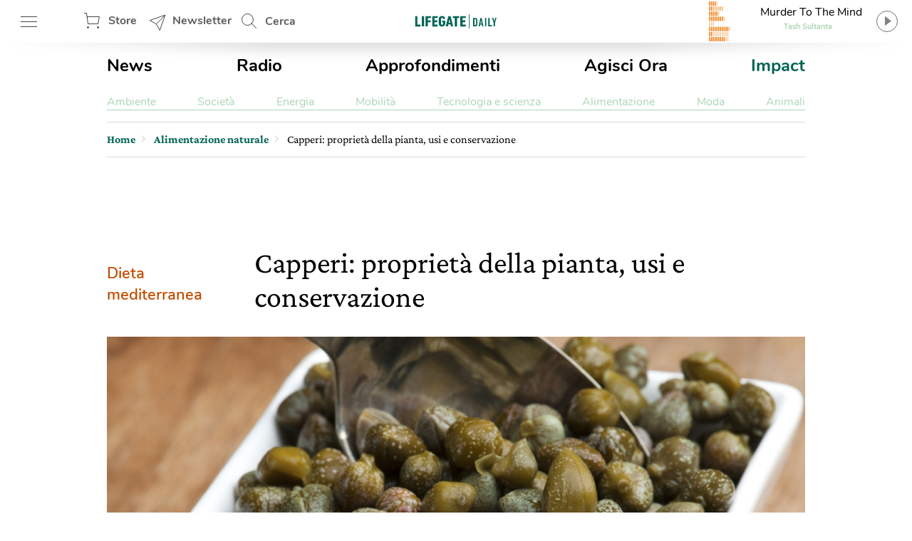

--- FILE ---
content_type: text/html; charset=utf-8
request_url: https://www.google.com/recaptcha/api2/aframe
body_size: 134
content:
<!DOCTYPE HTML><html><head><meta http-equiv="content-type" content="text/html; charset=UTF-8"></head><body><script nonce="GWi8zENzfVwtJshQfgEG-w">/** Anti-fraud and anti-abuse applications only. See google.com/recaptcha */ try{var clients={'sodar':'https://pagead2.googlesyndication.com/pagead/sodar?'};window.addEventListener("message",function(a){try{if(a.source===window.parent){var b=JSON.parse(a.data);var c=clients[b['id']];if(c){var d=document.createElement('img');d.src=c+b['params']+'&rc='+(localStorage.getItem("rc::a")?sessionStorage.getItem("rc::b"):"");window.document.body.appendChild(d);sessionStorage.setItem("rc::e",parseInt(sessionStorage.getItem("rc::e")||0)+1);localStorage.setItem("rc::h",'1769122429368');}}}catch(b){}});window.parent.postMessage("_grecaptcha_ready", "*");}catch(b){}</script></body></html>